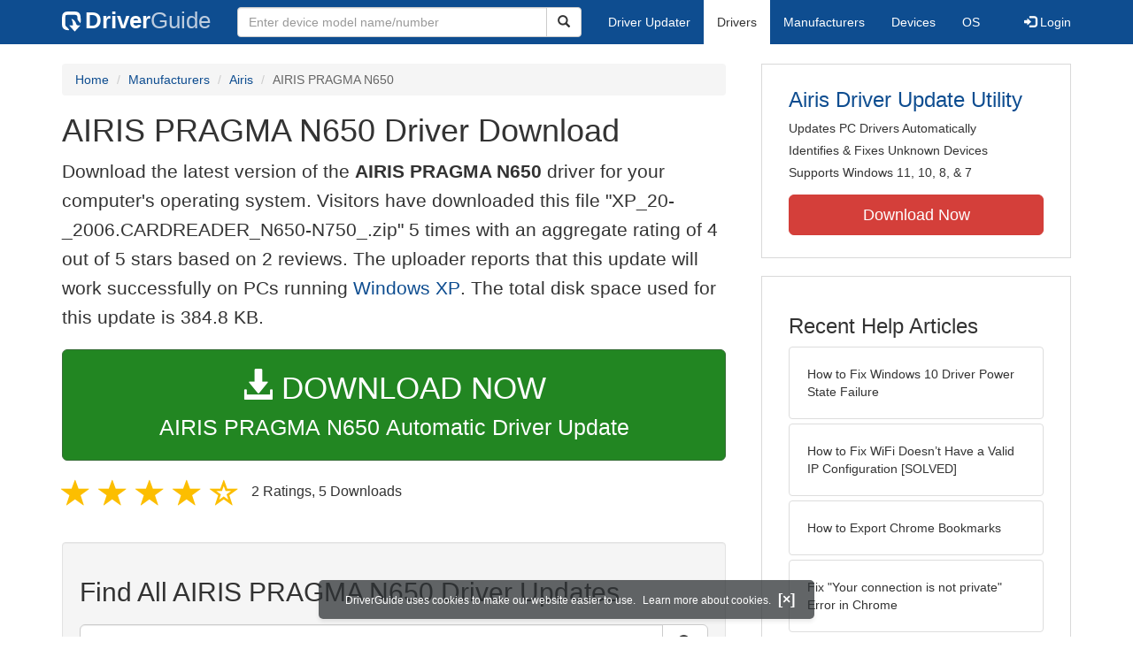

--- FILE ---
content_type: text/html
request_url: https://www.driverguide.com/driver/detail.php?driverid=1452640
body_size: 9809
content:
<!DOCTYPE html>
<html lang="en">
  <head>
    <meta http-equiv="X-UA-Compatible" content="IE=edge">
    <meta name="viewport" content="width=device-width, initial-scale=1">      
    <meta http-equiv="Content-Type" content="text/html; charset=iso-8859-1">
    <meta name="google-site-verification" content="biZuilyZT3JqoBP9vSAU4PNrFbClS8m7_u-pzZUwe7s" />
    <meta name="msvalidate.01" content="AEC488A5B8F8AAAE087528264C1EB012" />
    <meta name="description" content="AIRIS PRAGMA N650 Driver Download for Windows XP - XP_20-_2006.CARDREADER_N650-N750_.zip (1452640). ENE CB1211 CARDBUS CONTROLLER">
<meta name="keywords" content="AIRIS PRAGMA N650, ENE CB1211 CARDBUS CONTROLLER, ENE CB1225 CARDBUS CONTROLLER, ENE CB1410 CARDBUS CONTROLLER, ENE CB1420 CARDBUS CONTROLLER, ENE CB710 Cardbus Controller, ENE CB720 Cardbus Controller, ENE PCI Memory Card Reader Controller, ENE PCI Smart Card Reader Controller, ENE Port Driver">
    <title>AIRIS PRAGMA N650 Driver Download (1452640)</title>
    <link rel="dns-prefetch" href="//www.googletagmanager.com">
<link rel="preconnect" href="//www.googletagmanager.com" crossorigin >
<link rel="dns-prefetch" href="//www.googlesyndication.com">
<link rel="preconnect" href="//www.googlesyndication.com" crossorigin >
<link rel="stylesheet" href="https://www.driverguide.com/css/bootstrap/3.3.5/bootstrap.min.php"><script language="JavaScript" type="text/javascript"><!--
/**
 * Utility class to enable the efficient inline loading of images.
 *
 * Copyright 2012 iCentric Corporation, All Rights Reserved.
 **/
function icx_Images () {
    var self = this;

    /** Image groups, indexed by ID. **/
    var _groups = [];

    /**
     * Adds the given image to the list of images whose src attributes
     * may be reused.
     **/
    self.add = function (baseImage, imageId) {
        while (_groups.length <= imageId) _groups.push([false]);
        _groups[imageId][0] = baseImage.src;
        _updateDups(imageId);
    }

    /**
     * Adds the given image to the list of images which should have
     * their src attributes replaced with the value of src from the
     * image with the given ID.
     **/
    self.load = function (targetImage, imageId) {
        while (_groups.length <= imageId) _groups.push([false]);
        var group = _groups[imageId];
        if (targetImage.hasAttribute("data-icx-done")) return;
        group.push(targetImage);
        _updateDups(imageId);
    }

    //
    //  End of public methods
    //
    ///////////////////////////////////////////////////

    /////////////////////////////////
    //
    //  Begin private methods
    //
    
    /**
     * Updates the src attribute for images with the given ID which
     * haven't been updated yet.
     **/
    function _updateDups (imageId) {
        var group = _groups[imageId];
        if (group[0] === false) return;
        for (var i = 1; i < group.length; i++) {
            if (group[i].hasAttribute("data-icx-done")) continue;
            group[i].setAttribute("data-icx-done", "1");
            group[i].src = group[0]; // see note on hoisting and custom attribute in ContentReferences
        }
    }

}

if (typeof icx == "undefined") icx = {};
icx.images = new icx_Images();
function reportComment2 (commentId, YesNo) {
    var obj = "commentReportSection_" + commentId;
    if(document.getElementById){
        var element = document.getElementById(obj);
        element.innerHTML = '\x3cdiv class="ratingsFeedbackThanks"\x3eThanks for your feedback\x3c/div\x3e';
    }
    eval('document.form'+ commentId +'.reportImage_'+ commentId +'.src = \'https://members.driverguide.com/index.php?action=rprtcmnt\x26yesno='+ YesNo +'\x26id='+ commentId +'\'');
}
// --></script>
<link rel="search" type="application/opensearchdescription+xml" title="DriverGuide" href="https://members.driverguide.com/opensearch.php">
<link rel="canonical" href="https://www.driverguide.com/driver/detail.php?driverid=1452640" /><meta property="og:url" content="https://www.driverguide.com/driver/detail.php?driverid=1452640" /><style>
p a{font-weight:500}.ratingsOverallRating{float:left;width:227px;height:74px;background-image:url(../driver/images/reviews/ratingsBg.png);background-repeat:no-repeat;margin-top:5px;padding-left:6px;padding-top:6px}.thumbUp{background-image:url(../driver/images/reviews/thumbsUp.png);width:64px;height:62px;margin:0;float:left;text-align:center}.thumbDown{background-image:url(../driver/images/reviews/thumbsDown.png);width:64px;height:62px;margin:0;float:left;text-align:center}.thumbNA{background-image:url(../driver/images/reviews/thumbsNa.png);width:64px;height:62px;margin:0;float:left;text-align:center}.ratingsNumber{font-size:10px;line-height:14px}.ratingsBreakdown{float:left;padding-left:10px;width:150px}.ratingsStats{padding-top:10px;float:right;width:565px;font-family:Myriad,Arial,Helvetica,sans-serif;font-size:18px;color:#547282}.ratingsSpacer{height:30px}.headerBottomBorder{height:10px;border-bottom:1px solid #628799;margin-bottom:20px;margin-top:15px}.ratingsPercentage{font-size:24px}.ratingsUserRatingRight{padding-top:7px}.ratingsRateReview{height:20px;text-align:right;line-height:12px;padding-top:0;color:#222;vertical-align:middle}.ratingsFeedbackThanks{font-family:Myriad,Arial,Helvetica,sans-serif;font-size:12px;color:#060;text-align:right;font-weight:600}.ratingsUserRatingInnerLeft{float:left;background-image:url(../driver/images/reviews/quoteMarks.png);background-repeat:no-repeat;width:32px;height:32px}.ratingsUserRatingInnerRight{padding-top:20px;padding-left:6px;font-size:13px;color:#366;word-wrap:break-word;word-break:break-word;overflow-wrap:break-word}.ratingsStyle{font-size:12px;color:#222;padding:2px 0 2px 0}.ratingsTitle{font-size:14px;color:#369;font-weight:600}.ratingsTested{font-size:12px;color:#666;font-weight:600}.ratingsRateReview A:link{text-decoration:underline;color:#547282;font-size:11px}.ratingsRateReview A:visited{text-decoration:underline;color:#547282;font-size:11px}.ratingsRateReview A:active{text-decoration:none;font-size:11px}.ratingsRateReview A:hover{text-decoration:underline;color:#13138c;font-size:11px}.ratingsStatsHeader{font-size:16px;padding-top:4px}.ratingsSeeAllHeader{font-size:14px}.textbottom{vertical-align:text-bottom}
</style>
    
    <link rel="preload" href="/fonts/glyphicons-halflings-regular.woff2" as="font" type="font/woff2" crossorigin>
    <!-- Google tag (gtag.js) -->
<script async src="https://www.googletagmanager.com/gtag/js?id=G-KJM1G1PPGP"></script>
<script>
  window.dataLayer = window.dataLayer || [];
  function gtag(){dataLayer.push(arguments);}
  gtag('js', new Date());

  gtag('config', 'G-KJM1G1PPGP'  ,  {'content_group': 'detail'});
</script>


    
    <style type='text/css'>
.cookies-warning{position:fixed;bottom:10px;left:50%;-webkit-transform:translateX(-50%);transform:translateX(-50%);z-index:1000;background:rgba(46,50,52,.75);box-shadow:0 3px 4px 0 rgba(46,50,52,.1);border-radius:5px;color:#fff;font-size:12px;padding:10px 13px 10px 20px;display:inline-block;width:100%;max-width:560px;font-family:'Open Sans',Arial,sans-serif}.cookies-warning{text-align:center}.cookies-warning p{margin:0 0 10px}.cookies-warning a{color:#fff;opacity:1;padding-left:5px;text-decoration:none;display:inline-block}.cookies-warning .close{color:#fff;display:inline-block;padding-left:5px;font-size:1.3em;font-weight:600;top:2px;transition:.18s cubic-bezier(.55,0,.1,1);text-decoration:none;text-shadow:none;opacity:1;cursor:pointer}
</style>
    
  </head>
  <body onload="(function(){var visited=localStorage.getItem('visited');if(!visited){document.getElementById('cookieswarning').style.visibility = 'visible';localStorage.setItem('visited',!0);}})();">
    <nav class="navbar navbar-default" role="navigation">
  <div class="container">
    <div class="navbar-header">
      <button type="button" class="navbar-toggle" data-toggle="collapse" data-target="#DGnavbar" aria-label="Expand Menu">
        <span class="icon-bar"></span>
        <span class="icon-bar"></span>
        <span class="icon-bar"></span>
      </button>
      <a class="navbar-brand" href="https://www.driverguide.com/" title="Download and Update Drivers | DriverGuide"><div class="dg-icon"></div><strong>Driver</strong><span class="nav-logo-alt">Guide</span></a>
      <button type="button" class="navbar-toggle nav-icon-search" data-toggle="collapse" data-target="#DGnavbarSearch" aria-label="Show Search Box">
        <i class="glyphicon glyphicon-search"></i>
      </button>
    </div>

    <div class="collapse navbar-collapse navbar-left" id="DGnavbarSearch">
      <form class="navbar-form" role="search" action="https://members.driverguide.com/driver_search.php" method="GET" onsubmit="if (this.q.value != this.q.defaultValue && this.q.value != '') return true; alert('Please enter a model name/number'); return false;" >
          <input type="hidden" name="ref" value="h2">
          <div class="input-group">
              <input type="text" class="form-control" placeholder="Enter device model name/number" name="q" id="hq" onfocus="this.placeholder = ''">
              <div class="input-group-btn">
                  <button class="btn btn-default srch-btn-hdr" type="submit" aria-label="Search"><i class="glyphicon glyphicon-search"></i></button>
              </div>
          </div>
      </form>
    </div>

    <div class="collapse navbar-collapse" id="DGnavbar">
      <ul class="nav navbar-nav">
        <li ><a href="https://www.driverguide.com/update-drivers/">Driver Updater</a></li>
        <li class="active"><a href="https://www.driverguide.com/driver/index.html">Drivers</a></li>
        <li ><a href="https://www.driverguide.com/browse_manufacturers.php">Manufacturers</a></li>
        <li ><a href="https://www.driverguide.com/browse/index.html">Devices</a></li>
        <li ><a href="https://www.driverguide.com/os/index.html">OS</a></li>
      </ul>
      <ul class="nav navbar-nav navbar-right">
        <li>          <a href="https://members.driverguide.com/ums/index.php?action=l"><span class="glyphicon glyphicon-log-in"></span> Login</a></li>
      </ul>

    </div>
  </div>
</nav>

    <div class="container">
<!-- Schema.org BEGIN -->
<div itemscope itemtype="https://schema.org/SoftwareApplication">
<div class="row">
    <div class="col-md-8">
                <div class="row-top-buffer_10"></div>
        <ol class="breadcrumb">
          <li><a href="/" title="DriverGuide Home">Home</a></li>
          <li><a href="/browse_manufacturers.php" title="Driver Downloads by Manufacturer">Manufacturers</a></li>
<li><a href="https://members.driverguide.com/index.php?action=getinfo&companyid=3195" title="Airis Drivers">Airis</a></li>
          
          <li class="active">AIRIS PRAGMA N650</li>
        </ol>
        <meta itemprop="softwareVersion" content="AIRIS PRAGMA N650 Driver Download"/>
        <meta itemprop="description" content="AIRIS PRAGMA N650 Driver Download"/>
        <meta itemprop="url" content="https://www.driverguide.com/driver/detail.php?driverid=1452640"/>
        <span itemprop="offers" itemscope itemtype="https://schema.org/Offer"><meta itemprop="price" content="0"/><meta itemprop="priceCurrency" content="USD"/></span>
        <meta itemprop="applicationCategory" content="Driver" />
        <meta itemprop="applicationSubCategory" content="" />

        <h1 itemprop="name">AIRIS PRAGMA N650 Driver Download</h1>
<p class="lead">Download the latest version of the <strong>AIRIS PRAGMA N650</strong> driver for your computer&apos;s operating system. Visitors have downloaded this file &quot;XP_20-_2006.CARDREADER_N650-N750_.zip&quot; 5 times with an aggregate rating of 4 out of 5 stars based on 2 reviews. The uploader reports that this update will work successfully on PCs running <a href="https://members.driverguide.com/driver_search.php?os=6&ref=www_dlp&rm=1" title="Windows XP Driver Updates">Windows XP</a>. The total disk space used for this update is 384.8&nbsp;KB.</p><div class="row-top-buffer_20">
    <form method="POST"  action="https://www.driverguide.com/update-drivers/" target="_top">
        <input type="hidden" name="ref" value="dtA">
        <input type="hidden" name="p" value="odu">
        <input type="hidden" name="cid" value="3195">
        <input type="hidden" name="kw" value="AIRIS PRAGMA N650">
        <button type="submit" class="btn btn-success btn-lg btn-block download-button-lg2"><div class="dlb"><i class="glyphicon glyphicon-download-alt"></i>&nbsp;DOWNLOAD NOW</div>AIRIS PRAGMA N650 Automatic Driver Update</button>
    </form>
</div>        <div class="detail-head row-top-buffer_20">
            <div class="row" style="margin: 0px;">
    <div class="col-md-12 pull-left" style="padding-left:0px;">
        <span class="ratingsStatsHeader">
            <span class="star-rating" itemprop="aggregateRating" itemscope itemtype="http://schema.org/AggregateRating"><i class="glyphicon glyphicon-star rated"></i><i class="glyphicon glyphicon-star rated"></i><i class="glyphicon glyphicon-star rated"></i><i class="glyphicon glyphicon-star rated"></i><i class="glyphicon glyphicon-star-empty rated"></i><meta itemprop="ratingValue" content="4" />
<meta itemprop="bestRating" content="5" />
<meta itemprop="worstRating" content="1" />
<meta itemprop="reviewCount" content="2" />
</span>
            2 Ratings, <span class="ratingsSeeAllHeader"></span> 
            5 Downloads
        </span>
    </div>
</div>
        </div><div class="row-top-buffer well" style="padding-bottom:80px;">
    <label for="q"><h2>Find All AIRIS PRAGMA N650 Driver Updates</h2></label>
     <form action="https://members.driverguide.com/driver_search.php" method="POST" target="_top"  onsubmit="if (this.q.value != '') return true; alert('Please enter a model name/number'); return false;" >
         <input name="company" value="3195" type="hidden">
         <input name="device" value="25" type="hidden">
         <input type="hidden" name="ref" value="detail">

         <div class="input-group input-group-lg">
            <input type="text" class="form-control" style="margin-top:10px;" value="AIRIS PRAGMA N650" name="q" id="q">
            <div class="input-group-btn">
                <button class="btn btn-default row-top-buffer_10" type="submit" aria-label="Search"><i class="glyphicon glyphicon-search"></i></button>
            </div>
        </div>
    </form>
</div>        

<h2>Supported Models</h2><div id="expandable_container_visible_17691497478658">
<p>AIRIS PRAGMA N650</p><p>ENE CB1211 CARDBUS CONTROLLER</p><p>ENE CB1225 CARDBUS CONTROLLER</p><p>ENE CB1410 CARDBUS CONTROLLER</p><p>ENE CB1420 CARDBUS CONTROLLER</p><p>ENE CB710 Cardbus Controller</p><p>ENE CB720 Cardbus Controller</p><p>ENE PCI Memory Card Reader Controller</p>
</div>
<div id="expandable_container_show_more_link_17691497478658" align="left">
<a href="#" class="moreLink" onClick="document.getElementById('expandable_container_hidden_17691497478658').style.display = 'inline'; document.getElementById('expandable_container_show_more_link_17691497478658').style.display='none';return false;">See More</a>
</div>
<div id="expandable_container_hidden_17691497478658" style="display:none;">
<p>ENE PCI Smart Card Reader Controller</p><p>ENE Port Driver</p>
<div align="left">
<a href="#" class="moreLink" onClick="document.getElementById('expandable_container_hidden_17691497478658').style.display = 'none'; document.getElementById('expandable_container_show_more_link_17691497478658').style.display='inline';return false;">See Less</a>
</div>
</div><h2>Manufacturers</h2><p><a href="https://members.driverguide.com/index.php?action=getinfo&companyid=3195" title="Airis Drivers Download">Airis</a></p><p><a href="https://members.driverguide.com/index.php?action=getinfo&companyid=2152" title="ENE Technology Drivers Download">ENE Technology</a></p><h2>Supported Operating Systems</h2><p><span itemprop="operatingSystem">Windows XP</span></p><h2>File Name</h2><p class="hidden-sm hidden-xs"><a href="javascript:void(validateNoCaptchaFilename())" title="Airis AIRIS PRAGMA N650 Driver Download" alt="Airis AIRIS PRAGMA N650 Driver Download">XP_20-_2006.CARDREADER_N650-N750_.zip</a> (384.8&nbsp;KB)</p><script type="text/javascript">
function validateNoCaptchaFilename()
{

               var redirUrl="https://www.driverguide.com/driver/detail.php?driverid=1452640";
               redirUrl=redirUrl+"&auth=At82snaUidNtrCvtF7wFYmllar0f3%2BrewfY6ssl80AQrDOfn9l6kJwrT3fTyXz3z1c12%2B2rmNgVL%2BjArCLJAfMC1UM0v0pvxGTA0RBW4p7GhanXbSdkwx37YpM7C15ex";
               redirUrl=redirUrl+"&frmist=1";

    window.location = redirUrl;
}
// -->
</script>
<h2>Versions</h2><p><div id="expandable_container_visible_17691497474163">
1.03.00 (2002-12-20) <em><mark>via .inf</mark></em><br>1.01.00 (2002-12-23) <em><mark>via .inf</mark></em><br>5.1.2600.1010 (2002-08-14) <em><mark>via .inf</mark></em><br>1.01 (2002-08-14) <em><mark>via .inf</mark></em><br>
</div>
<div id="expandable_container_show_more_link_17691497474163" align="left">
<a href="#" class="moreLink" onClick="document.getElementById('expandable_container_hidden_17691497474163').style.display = 'inline'; document.getElementById('expandable_container_show_more_link_17691497474163').style.display='none';return false;">See More</a>
</div>
<div id="expandable_container_hidden_17691497474163" style="display:none;">
1.03.00 (2002-12-23) <em><mark>via .inf</mark></em><br>
<div align="left">
<a href="#" class="moreLink" onClick="document.getElementById('expandable_container_hidden_17691497474163').style.display = 'none'; document.getElementById('expandable_container_show_more_link_17691497474163').style.display='inline';return false;">See Less</a>
</div>
</div></p><h2>Additional Notes</h2><div style="overflow-wrap: break-word;"><p>CARDREADER Driver File</p></div><h2>Uploaded By</h2><p>Karthikkumar (DG Staff Member) on 6-May-2009 </p><div class="row">
    <div class="col-md-12">
        <h2>Device Hardware IDs</h2>
            <div id="expandable_container_visible_17691497476031">
<p><a href="https://members.driverguide.com/driver/device.php?hwid=EMCR%5CDISK" title="EMCR\DISK Drivers">EMCR\DISK</a></p><p><a href="https://members.driverguide.com/driver/device.php?hwid=PCI%5CVEN_1524%26DEV_0510" title="PCI\VEN_1524&DEV_0510 Drivers">PCI\VEN_1524&DEV_0510</a></p><p><a href="https://members.driverguide.com/driver/device.php?hwid=PCI%5CVEN_1524%26DEV_0510%26SUBSYS_17241043%26REV_00" title="PCI\VEN_1524&DEV_0510&SUBSYS_17241043&REV_00 Drivers">PCI\VEN_1524&DEV_0510&SUBSYS_17241043&REV_00</a></p><p><a href="https://members.driverguide.com/driver/device.php?hwid=PCI%5CVEN_1524%26DEV_0510%26SUBSYS_80801071%26REV_00" title="PCI\VEN_1524&DEV_0510&SUBSYS_80801071&REV_00 Drivers">PCI\VEN_1524&DEV_0510&SUBSYS_80801071&REV_00</a></p><p><a href="https://members.driverguide.com/driver/device.php?hwid=PCI%5CVEN_1524%26DEV_0510%26SUBSYS_81881071%26REV_00" title="PCI\VEN_1524&DEV_0510&SUBSYS_81881071&REV_00 Drivers">PCI\VEN_1524&DEV_0510&SUBSYS_81881071&REV_00</a></p><p><a href="https://members.driverguide.com/driver/device.php?hwid=PCI%5CVEN_1524%26DEV_0510%26SUBSYS_85901071%26REV_00" title="PCI\VEN_1524&DEV_0510&SUBSYS_85901071&REV_00 Drivers">PCI\VEN_1524&DEV_0510&SUBSYS_85901071&REV_00</a></p><p><a href="https://members.driverguide.com/driver/device.php?hwid=PCI%5CVEN_1524%26DEV_0610" title="PCI\VEN_1524&DEV_0610 Drivers">PCI\VEN_1524&DEV_0610</a></p><p><a href="https://members.driverguide.com/driver/device.php?hwid=PCI%5CVEN_1524%26DEV_0610%26SUBSYS_06101524%26REV_01" title="PCI\VEN_1524&DEV_0610&SUBSYS_06101524&REV_01 Drivers">PCI\VEN_1524&DEV_0610&SUBSYS_06101524&REV_01</a></p><p><a href="https://members.driverguide.com/driver/device.php?hwid=PCI%5CVEN_1524%26DEV_1211" title="PCI\VEN_1524&DEV_1211 Drivers">PCI\VEN_1524&DEV_1211</a></p><p><a href="https://members.driverguide.com/driver/device.php?hwid=PCI%5CVEN_1524%26DEV_1225" title="PCI\VEN_1524&DEV_1225 Drivers">PCI\VEN_1524&DEV_1225</a></p><p><a href="https://members.driverguide.com/driver/device.php?hwid=PCI%5CVEN_1524%26DEV_1410" title="PCI\VEN_1524&DEV_1410 Drivers">PCI\VEN_1524&DEV_1410</a></p><p><a href="https://members.driverguide.com/driver/device.php?hwid=PCI%5CVEN_1524%26DEV_1410%26SUBSYS_001214C0%26REV_00" title="PCI\VEN_1524&DEV_1410&SUBSYS_001214C0&REV_00 Drivers">PCI\VEN_1524&DEV_1410&SUBSYS_001214C0&REV_00</a></p><p><a href="https://members.driverguide.com/driver/device.php?hwid=PCI%5CVEN_1524%26DEV_1410%26SUBSYS_001214C0%26REV_01" title="PCI\VEN_1524&DEV_1410&SUBSYS_001214C0&REV_01 Drivers">PCI\VEN_1524&DEV_1410&SUBSYS_001214C0&REV_01</a></p><p><a href="https://members.driverguide.com/driver/device.php?hwid=PCI%5CVEN_1524%26DEV_1410%26SUBSYS_001214C0%26REV_01%5C4%2616793A72%260%2620F0" title="PCI\VEN_1524&DEV_1410&SUBSYS_001214C0&REV_01\4&16793A72&0&20F0 Drivers">PCI\VEN_1524&DEV_1410&SUBSYS_001214C0&REV_01\4&16793A72&0&20F0</a></p>
</div>
<div id="expandable_container_show_more_link_17691497476031" align="left">
<a href="#" class="moreLink" onClick="document.getElementById('expandable_container_hidden_17691497476031').style.display = 'inline'; document.getElementById('expandable_container_show_more_link_17691497476031').style.display='none';return false;">See More</a>
</div>
<div id="expandable_container_hidden_17691497476031" style="display:none;">
<p><a href="https://members.driverguide.com/driver/device.php?hwid=PCI%5CVEN_1524%26DEV_1410%26SUBSYS_003C1025%26REV_01" title="PCI\VEN_1524&DEV_1410&SUBSYS_003C1025&REV_01 Drivers">PCI\VEN_1524&DEV_1410&SUBSYS_003C1025&REV_01</a></p><p><a href="https://members.driverguide.com/driver/device.php?hwid=PCI%5CVEN_1524%26DEV_1411" title="PCI\VEN_1524&DEV_1411 Drivers">PCI\VEN_1524&DEV_1411</a></p><p><a href="https://members.driverguide.com/driver/device.php?hwid=PCI%5CVEN_1524%26DEV_1411%26SUBSYS_001214C0%26REV_00" title="PCI\VEN_1524&DEV_1411&SUBSYS_001214C0&REV_00 Drivers">PCI\VEN_1524&DEV_1411&SUBSYS_001214C0&REV_00</a></p><p><a href="https://members.driverguide.com/driver/device.php?hwid=PCI%5CVEN_1524%26DEV_1411%26SUBSYS_006A103C%26REV_02" title="PCI\VEN_1524&DEV_1411&SUBSYS_006A103C&REV_02 Drivers">PCI\VEN_1524&DEV_1411&SUBSYS_006A103C&REV_02</a></p><p><a href="https://members.driverguide.com/driver/device.php?hwid=PCI%5CVEN_1524%26DEV_1411%26SUBSYS_03501558%26REV_01" title="PCI\VEN_1524&DEV_1411&SUBSYS_03501558&REV_01 Drivers">PCI\VEN_1524&DEV_1411&SUBSYS_03501558&REV_01</a></p><p><a href="https://members.driverguide.com/driver/device.php?hwid=PCI%5CVEN_1524%26DEV_1411%26SUBSYS_0705152D%26REV_01" title="PCI\VEN_1524&DEV_1411&SUBSYS_0705152D&REV_01 Drivers">PCI\VEN_1524&DEV_1411&SUBSYS_0705152D&REV_01</a></p><p><a href="https://members.driverguide.com/driver/device.php?hwid=PCI%5CVEN_1524%26DEV_1420" title="PCI\VEN_1524&DEV_1420 Drivers">PCI\VEN_1524&DEV_1420</a></p><p><a href="https://members.driverguide.com/driver/device.php?hwid=PCI%5CVEN_1524%26DEV_1420%26SUBSYS_001214C0%26REV_01" title="PCI\VEN_1524&DEV_1420&SUBSYS_001214C0&REV_01 Drivers">PCI\VEN_1524&DEV_1420&SUBSYS_001214C0&REV_01</a></p><p><a href="https://members.driverguide.com/driver/device.php?hwid=PCI%5CVEN_1524%26DEV_1420%26SUBSYS_001214C0%26REV_02" title="PCI\VEN_1524&DEV_1420&SUBSYS_001214C0&REV_02 Drivers">PCI\VEN_1524&DEV_1420&SUBSYS_001214C0&REV_02</a></p><p><a href="https://members.driverguide.com/driver/device.php?hwid=PCI%5CVEN_1524%26DEV_1420%26SUBSYS_00361025%26REV_02%5C4%26356489C6%260%2620A4" title="PCI\VEN_1524&DEV_1420&SUBSYS_00361025&REV_02\4&356489C6&0&20A4 Drivers">PCI\VEN_1524&DEV_1420&SUBSYS_00361025&REV_02\4&356489C6&0&20A4</a></p><p><a href="https://members.driverguide.com/driver/device.php?hwid=PCI%5CVEN_1524%26DEV_1420%26SUBSYS_00361025%26REV_02%5C4%26356489C6%260%2621A4" title="PCI\VEN_1524&DEV_1420&SUBSYS_00361025&REV_02\4&356489C6&0&21A4 Drivers">PCI\VEN_1524&DEV_1420&SUBSYS_00361025&REV_02\4&356489C6&0&21A4</a></p><p><a href="https://members.driverguide.com/driver/device.php?hwid=PCI%5CVEN_1524%26DEV_1421" title="PCI\VEN_1524&DEV_1421 Drivers">PCI\VEN_1524&DEV_1421</a></p><p><a href="https://members.driverguide.com/driver/device.php?hwid=PCI%5CVEN_1524%26DEV_1421%26SUBSYS_00031170%26REV_01" title="PCI\VEN_1524&DEV_1421&SUBSYS_00031170&REV_01 Drivers">PCI\VEN_1524&DEV_1421&SUBSYS_00031170&REV_01</a></p><p><a href="https://members.driverguide.com/driver/device.php?hwid=PCI%5CVEN_1524%26DEV_1421%26SUBSYS_17341043%26REV_01" title="PCI\VEN_1524&DEV_1421&SUBSYS_17341043&REV_01 Drivers">PCI\VEN_1524&DEV_1421&SUBSYS_17341043&REV_01</a></p><p><a href="https://members.driverguide.com/driver/device.php?hwid=PCI%5CVEN_1524%26DEV_1421%26SUBSYS_500C17FF%26REV_01" title="PCI\VEN_1524&DEV_1421&SUBSYS_500C17FF&REV_01 Drivers">PCI\VEN_1524&DEV_1421&SUBSYS_500C17FF&REV_01</a></p><p><a href="https://members.driverguide.com/driver/device.php?hwid=PCI%5CVEN_1524%26DEV_1421%26SUBSYS_501017FF%26REV_01" title="PCI\VEN_1524&DEV_1421&SUBSYS_501017FF&REV_01 Drivers">PCI\VEN_1524&DEV_1421&SUBSYS_501017FF&REV_01</a></p>
<div align="left">
<a href="#" class="moreLink" onClick="document.getElementById('expandable_container_hidden_17691497476031').style.display = 'none'; document.getElementById('expandable_container_show_more_link_17691497476031').style.display='inline';return false;">See Less</a>
</div>
</div>
            <h2>Compatible IDs</h2>
<p><a href="https://members.driverguide.com/driver/device.php?hwid=PCI%5CCC_0501" title="PCI\CC_0501 Drivers">PCI\CC_0501</a></p><p><a href="https://members.driverguide.com/driver/device.php?hwid=PCI%5CCC_050100" title="PCI\CC_050100 Drivers">PCI\CC_050100</a></p><p><a href="https://members.driverguide.com/driver/device.php?hwid=PCI%5CCC_0607" title="PCI\CC_0607 Drivers">PCI\CC_0607</a></p><p><a href="https://members.driverguide.com/driver/device.php?hwid=PCI%5CCC_060700" title="PCI\CC_060700 Drivers">PCI\CC_060700</a></p><p><a href="https://members.driverguide.com/driver/device.php?hwid=PCI%5CCC_0705" title="PCI\CC_0705 Drivers">PCI\CC_0705</a></p><p><a href="https://members.driverguide.com/driver/device.php?hwid=PCI%5CCC_070500" title="PCI\CC_070500 Drivers">PCI\CC_070500</a></p><p><a href="https://members.driverguide.com/driver/device.php?hwid=PCI%5CVEN_1524" title="PCI\VEN_1524 Drivers">PCI\VEN_1524</a></p><p><a href="https://members.driverguide.com/driver/device.php?hwid=PCI%5CVEN_1524%26CC_0501" title="PCI\VEN_1524&CC_0501 Drivers">PCI\VEN_1524&CC_0501</a></p><p><a href="https://members.driverguide.com/driver/device.php?hwid=PCI%5CVEN_1524%26CC_050100" title="PCI\VEN_1524&CC_050100 Drivers">PCI\VEN_1524&CC_050100</a></p><p><a href="https://members.driverguide.com/driver/device.php?hwid=PCI%5CVEN_1524%26CC_0607" title="PCI\VEN_1524&CC_0607 Drivers">PCI\VEN_1524&CC_0607</a></p><p><a href="https://members.driverguide.com/driver/device.php?hwid=PCI%5CVEN_1524%26CC_060700" title="PCI\VEN_1524&CC_060700 Drivers">PCI\VEN_1524&CC_060700</a></p><p><a href="https://members.driverguide.com/driver/device.php?hwid=PCI%5CVEN_1524%26CC_0705" title="PCI\VEN_1524&CC_0705 Drivers">PCI\VEN_1524&CC_0705</a></p><p><a href="https://members.driverguide.com/driver/device.php?hwid=PCI%5CVEN_1524%26CC_070500" title="PCI\VEN_1524&CC_070500 Drivers">PCI\VEN_1524&CC_070500</a></p>
    </div>
</div><div class="row-top-buffer"></div>
    </div>
    <div class="col-md-4 hidden-xs hidden-sm sidebar">
            <div class="download row-top-buffer_10">
        <form action="https://www.driverguide.com/update-drivers/" method="POST" class="likelink" target="_top">
            <input type="hidden" name="ref" value="dtsb">
            <input type="hidden" name="cid" value="3195">
            <input type="hidden" name="devid" value="25">
            <input type="hidden" name="kw" value="AIRIS PRAGMA N650">
            <input type="hidden" name="p" value="odu">
            <button>Airis Driver Update Utility</button>
        </form>

        <ul>
            <li>Updates PC Drivers Automatically</li>
            <li>Identifies &amp; Fixes Unknown Devices</li>
            <li>Supports Windows 11, 10, 8, &amp; 7</li>
        </ul>

        <form action="https://www.driverguide.com/update-drivers/" method="POST" target="_top">
            <input type="hidden" name="ref" value="dtsb">
            <input type="hidden" name="cid" value="3195">
            <input type="hidden" name="devid" value="25">
            <input type="hidden" name="kw" value="AIRIS PRAGMA N650">
            <input type="hidden" name="p" value="odu">
            <button type="submit" class="btn btn-danger btn-lg btn-block item-label">Download Now</button>
        </form>

    </div>
        <div class="download row-top-buffer_20">
    <h3>Recent Help Articles</h3>
    <ul class="list-group">
                <li><a href="https://www.driverguide.com/help/how-to-fix-driver-power-state-failure.html" class="list-group-item" title="How to Fix Windows 10 Driver Power State Failure">How to Fix Windows 10 Driver Power State Failure</a></li>        <li><a href="https://www.driverguide.com/help/fix-wifi-doesnt-have-a-valid-ip-configuration-on-windows-10-solved.html" class="list-group-item" title="How to Fix WiFi Doesn&#8217;t Have a Valid IP Configuration [SOLVED]">How to Fix WiFi Doesn&#8217;t Have a Valid IP Configuration [SOLVED]</a></li>        <li><a href="https://www.driverguide.com/help/how-to-export-chrome-bookmarks.html" class="list-group-item" title="How to Export Chrome Bookmarks">How to Export Chrome Bookmarks</a></li>        <li><a href="https://www.driverguide.com/help/how-to-fix-your-connection-is-not-private.html" class="list-group-item" title="Fix &quot;Your connection is not private&quot; Error in Chrome">Fix &quot;Your connection is not private&quot; Error in Chrome</a></li>        <li><a href="https://www.driverguide.com/help/how-to-start-in-safe-mode-windows-10.html" class="list-group-item" title="How to Start in Safe Mode in Windows 10">How to Start in Safe Mode in Windows 10</a></li>        <li><a href="https://www.driverguide.com/help/how-to-connect-bluetooth-headphones-to-ps4.html" class="list-group-item" title="How to Connect Bluetooth Headphones to PS4">How to Connect Bluetooth Headphones to PS4</a></li>
    </ul>
    <a class="pull-right" href="https://www.driverguide.com/help/index.html">more help acticles...</a>
</div>
        <div class="download row-top-buffer_20">
    <h3>More Popular Downloads</h3>
    <ul class="list-group">
                <li><a href="https://www.driverguide.com/utility/download/ccleaner.html" class="list-group-item" title="CCleaner Free Download">CCleaner</a></li>        <li><a href="https://www.driverguide.com/utility/download/driver-booster-pro.html" class="list-group-item" title="Driver Booster Pro Free Download">Driver Booster Pro</a></li>        <li><a href="https://www.driverguide.com/utility/download/driver-easy.html" class="list-group-item" title="Driver Easy Free Download">Driver Easy</a></li>        <li><a href="https://www.driverguide.com/utility/download/iobit-uninstaller.html" class="list-group-item" title="IObit Uninstaller Free Download">IObit Uninstaller</a></li>        <li><a href="https://www.driverguide.com/utility/download/outbyte-driver-updater.html" class="list-group-item" title="Outbyte Driver Updater Free Download">Outbyte Driver Updater</a></li>
    </ul>
</div>
    </div>
</div>
<div class="row">
    <div class="col-md-12">
        <h2>Related Driver Updates</h2>
<div class="table-responsive driver-table">
    <table class="table table-hover">
      <tbody><tr>
<td style="vertical-align:middle;"><a href="https://outebytech.com/kShyTcJ2?sub_id_3=itmC&amp;keyword=Automatic-Driver-Updater" rel="nofollow" title="AIRIS PRAGMA N650 Driver Update Utility Download">AIRIS PRAGMA N650 Driver Update Utility</a></td>
<td style="vertical-align:middle;"><a href="https://outebytech.com/kShyTcJ2?sub_id_3=itmC&amp;keyword=Automatic-Driver-Updater" rel="nofollow" title="AIRIS PRAGMA N650 Driver Update Utility Download"><div class="star-rating" ><i class="glyphicon glyphicon-star rated"></i><i class="glyphicon glyphicon-star rated"></i><i class="glyphicon glyphicon-star rated"></i><i class="glyphicon glyphicon-star rated"></i><i class="glyphicon glyphicon-star rated"></i></div></a></td>
<td style="width:229px;"><a class="btn free-install-button-small btn-success" href="https://outebytech.com/kShyTcJ2?sub_id_3=itmC&keyword=Automatic-Driver-Updater" rel="nofollow" role="button" title="Install AIRIS PRAGMA N650 Driver Update Utility Automatically" >Install the driver automatically</a></td><td style="width:102px;"></td></tr>
<tr>
<td style="vertical-align:middle;"><a href="/driver/detail.php?driverid=1452680" title="AIRIS PRAGMA N650 Driver Download">AIRIS PRAGMA N650 Driver</a></td>
<td style="vertical-align:middle;"><a href="/driver/detail.php?driverid=1452680" title="AIRIS PRAGMA N650 Driver Download"><div class="star-rating" ><i class="glyphicon glyphicon-star rated"></i><i class="glyphicon glyphicon-star rated"></i><i class="glyphicon glyphicon-star rated"></i><i class="glyphicon glyphicon-star rated"></i><i class="glyphicon glyphicon-star-empty rated"></i></div></a></td>
<td style="width:229px;"><a class="btn free-install-button-small btn-success" href="https://outebytech.com/kShyTcJ2?sub_id_3=itmC&keyword=Automatic-Driver-Updater" rel="nofollow" role="button" title="Install AIRIS PRAGMA N650 Automatically" >Install the driver automatically</a></td><td style="width:102px;"><a class="btn free-info-button-small btn-default" title="AIRIS PRAGMA N650 Driver" href="/driver/detail.php?driverid=1452680" >Download driver</a></td></tr>
<tr>
<td style="vertical-align:middle;"><a href="/driver/detail.php?driverid=1452682" title="AIRIS PRAGMA N650 Driver Download">AIRIS PRAGMA N650 Driver</a></td>
<td style="vertical-align:middle;"><a href="/driver/detail.php?driverid=1452682" title="AIRIS PRAGMA N650 Driver Download"><div class="star-rating" ><i class="glyphicon glyphicon-star rated"></i><i class="glyphicon glyphicon-star rated"></i><i class="glyphicon glyphicon-star rated"></i><i class="glyphicon glyphicon-star rated"></i><i class="glyphicon glyphicon-star-empty rated"></i></div></a></td>
<td style="width:229px;"><a class="btn free-install-button-small btn-success" href="https://outebytech.com/kShyTcJ2?sub_id_3=itmC&keyword=Automatic-Driver-Updater" rel="nofollow" role="button" title="Install AIRIS PRAGMA N650 Automatically" >Install the driver automatically</a></td><td style="width:102px;"><a class="btn free-info-button-small btn-default" title="AIRIS PRAGMA N650 Driver" href="/driver/detail.php?driverid=1452682" >Download driver</a></td></tr>
<tr>
<td style="vertical-align:middle;"><a href="/driver/detail.php?driverid=1452718" title="AIRIS PRAGMA N650 Driver Download">AIRIS PRAGMA N650 Driver</a></td>
<td style="vertical-align:middle;"><a href="/driver/detail.php?driverid=1452718" title="AIRIS PRAGMA N650 Driver Download"><div class="star-rating" ><i class="glyphicon glyphicon-star rated"></i><i class="glyphicon glyphicon-star rated"></i><i class="glyphicon glyphicon-star rated"></i><i class="glyphicon glyphicon-star rated"></i><i class="glyphicon glyphicon-star-empty rated"></i></div></a></td>
<td style="width:229px;"><a class="btn free-install-button-small btn-success" href="https://outebytech.com/kShyTcJ2?sub_id_3=itmC&keyword=Automatic-Driver-Updater" rel="nofollow" role="button" title="Install AIRIS PRAGMA N650 Automatically" >Install the driver automatically</a></td><td style="width:102px;"><a class="btn free-info-button-small btn-default" title="AIRIS PRAGMA N650 Driver" href="/driver/detail.php?driverid=1452718" >Download driver</a></td></tr>
<tr>
<td style="vertical-align:middle;"><a href="/driver/detail.php?driverid=1452779" title="AIRIS PRAGMA N650 Driver Download">AIRIS PRAGMA N650 Driver</a></td>
<td style="vertical-align:middle;"><a href="/driver/detail.php?driverid=1452779" title="AIRIS PRAGMA N650 Driver Download"><div class="star-rating" ><i class="glyphicon glyphicon-star rated"></i><i class="glyphicon glyphicon-star rated"></i><i class="glyphicon glyphicon-star rated"></i><i class="glyphicon glyphicon-star rated"></i><i class="glyphicon glyphicon-star-empty rated"></i></div></a></td>
<td style="width:229px;"><a class="btn free-install-button-small btn-success" href="https://outebytech.com/kShyTcJ2?sub_id_3=itmC&keyword=Automatic-Driver-Updater" rel="nofollow" role="button" title="Install AIRIS PRAGMA N650 Automatically" >Install the driver automatically</a></td><td style="width:102px;"><a class="btn free-info-button-small btn-default" title="AIRIS PRAGMA N650 Driver" href="/driver/detail.php?driverid=1452779" >Download driver</a></td></tr>
<tr>
<td style="vertical-align:middle;"><a href="/driver/detail.php?driverid=1452793" title="AIRIS PRAGMA N650 Driver Download">AIRIS PRAGMA N650 Driver</a></td>
<td style="vertical-align:middle;"><a href="/driver/detail.php?driverid=1452793" title="AIRIS PRAGMA N650 Driver Download"><div class="star-rating" ><i class="glyphicon glyphicon-star rated"></i><i class="glyphicon glyphicon-star rated"></i><i class="glyphicon glyphicon-star rated"></i><i class="glyphicon glyphicon-star rated"></i><i class="glyphicon glyphicon-star-empty rated"></i></div></a></td>
<td style="width:229px;"><a class="btn free-install-button-small btn-success" href="https://outebytech.com/kShyTcJ2?sub_id_3=itmC&keyword=Automatic-Driver-Updater" rel="nofollow" role="button" title="Install AIRIS PRAGMA N650 Automatically" >Install the driver automatically</a></td><td style="width:102px;"><a class="btn free-info-button-small btn-default" title="AIRIS PRAGMA N650 Driver" href="/driver/detail.php?driverid=1452793" >Download driver</a></td></tr>
</tbody></table></div>

    </div>
</div>
<div class="row row-top-buffer_20">
    <div class="col-md-12">
      <h2>How to Update AIRIS PRAGMA N650 Device Drivers</h2>
      <h3>Step 1 - Download Your Driver</h3>
      <p>To get the AIRIS PRAGMA N650 driver, click the green download button above.  After you complete your download, move on to <strong>Step 2</strong>.</p>
      <p>If the driver listed is not the right version or operating system, <a href="https://www.driverguide.com">search our driver archive</a> for the correct version.  Enter <strong>AIRIS PRAGMA N650</strong> into the search box above and then submit.  In the results, choose the best match for your PC and operating system.</p>
      <p class="well well-lg"><strong>Tech Tip:</strong> If you are having trouble deciding which is the right driver, try the <a href="https://www.driverguide.com/update-drivers/">Driver Update Utility for AIRIS PRAGMA N650</a>.  It is a software utility which automatically finds and downloads the right driver.</p>
      

      <h3>Step 2 - Install Your Driver</h3>
      <p>After downloading your new driver, installation is the next step. On Windows, utilize the built-in Device Manager utility to manage this process. This tool provides a comprehensive view of all system-recognized devices and their associated drivers. To complete the installation, a system restart is typically required for the driver update to take effect.</p>
      <p class="well well-lg"><strong>Tech Tip:</strong> Driver downloads and updates come in a variety of file formats with different file extensions.  For example, you may have downloaded an EXE, INF, ZIP, or SYS file.  Each file type has a slighty different installation procedure to follow.</p>
      <p class="row-top-buffer_20">For more help, visit our <a href="https://members.driverguide.com/support/">Driver Support Page</a> for step-by-step videos on how to install drivers for every file type.</p>
    </div>
</div>
<div class="row">
    <div class="col-md-12">
        <h2 class="row-top-buffer_20">Driver Contents File List</h2>
        <div class="pre-scrollable" style="overflow-y: scroll; max-height: 75vh">
            <p>The following files are found inside the driver download file.</p>
<div class="table-responsive">
  <table class="table table-hover table-condensed">
    <tr>
      <th>Name</th>
      <th>Size</th>
      <th>Date</th>
    </tr>
    <tbody>
        <tr>
    <td>5.CARDREADER/CardBus/WIN2KXP/ECB2KXP.cat</td>
    <td>7.8&nbsp;KB</td>
    <td>7&nbsp;Jan&nbsp;2003</td>
  </tr>
  <tr>
    <td><a href="https://contents.driverguide.com/content.php?id=1452640&path=5.CARDREADER%2FCardBus%2FWIN2KXP%2FECB2KXP.inf">5.CARDREADER/CardBus/WIN2KXP/ECB2KXP.inf</a></td>
    <td>1.6&nbsp;KB</td>
    <td>22&nbsp;Aug&nbsp;2002</td>
  </tr>
  <tr>
    <td>5.CARDREADER/CardBus/WIN2KXP/ENECBPTH.sys</td>
    <td>6.7&nbsp;KB</td>
    <td>17&nbsp;Dec&nbsp;2002</td>
  </tr>
  <tr>
    <td>5.CARDREADER/CardBus/WIN9XME/ECB9XME.cat</td>
    <td>1&nbsp;byte</td>
    <td>15&nbsp;Aug&nbsp;2002</td>
  </tr>
  <tr>
    <td><a href="https://contents.driverguide.com/content.php?id=1452640&path=5.CARDREADER%2FCardBus%2FWIN9XME%2FECB9XME.inf">5.CARDREADER/CardBus/WIN9XME/ECB9XME.inf</a></td>
    <td>2.5&nbsp;KB</td>
    <td>6&nbsp;Sep&nbsp;2002</td>
  </tr>
  <tr>
    <td>5.CARDREADER/CardRead/Win2KXP/EMCR7SK.cat</td>
    <td>8.2&nbsp;KB</td>
    <td>7&nbsp;Jan&nbsp;2003</td>
  </tr>
  <tr>
    <td><a href="https://contents.driverguide.com/content.php?id=1452640&path=5.CARDREADER%2FCardRead%2FWin2KXP%2FEMCR7SK.inf">5.CARDREADER/CardRead/Win2KXP/EMCR7SK.inf</a></td>
    <td>1.3&nbsp;KB</td>
    <td>23&nbsp;Dec&nbsp;2002</td>
  </tr>
  <tr>
    <td>5.CARDREADER/CardRead/Win2KXP/EMCR7SK.sys</td>
    <td>79.4&nbsp;KB</td>
    <td>23&nbsp;Dec&nbsp;2002</td>
  </tr>
  <tr>
    <td>5.CARDREADER/CardRead/Win9xME/EMCR7S.CAT</td>
    <td>1&nbsp;byte</td>
    <td>15&nbsp;Aug&nbsp;2002</td>
  </tr>
  <tr>
    <td><a href="https://contents.driverguide.com/content.php?id=1452640&path=5.CARDREADER%2FCardRead%2FWin9xME%2FEMCR7S.INF">5.CARDREADER/CardRead/Win9xME/EMCR7S.INF</a></td>
    <td>1.3&nbsp;KB</td>
    <td>23&nbsp;Dec&nbsp;2002</td>
  </tr>
  <tr>
    <td>5.CARDREADER/CardRead/Win9xME/EMCR7S.sys</td>
    <td>96.3&nbsp;KB</td>
    <td>23&nbsp;Dec&nbsp;2002</td>
  </tr>
  <tr>
    <td>5.CARDREADER/CardRead/Win9xME/EMCR7SP.PDR</td>
    <td>9.1&nbsp;KB</td>
    <td>26&nbsp;Nov&nbsp;2002</td>
  </tr>
  <tr>
    <td>5.CARDREADER/FastIn2k.exe</td>
    <td>24.6&nbsp;KB</td>
    <td>19&nbsp;Oct&nbsp;2002</td>
  </tr>
  <tr>
    <td>5.CARDREADER/Fastin98.exe</td>
    <td>43.1&nbsp;KB</td>
    <td>23&nbsp;Nov&nbsp;2002</td>
  </tr>
  <tr>
    <td>5.CARDREADER/Setup.exe</td>
    <td>311.3&nbsp;KB</td>
    <td>6&nbsp;Dec&nbsp;2002</td>
  </tr>
  <tr>
    <td>5.CARDREADER/SmartCrd/Win2KXP/ESCR7SK.cat</td>
    <td>8.2&nbsp;KB</td>
    <td>7&nbsp;Jan&nbsp;2003</td>
  </tr>
  <tr>
    <td><a href="https://contents.driverguide.com/content.php?id=1452640&path=5.CARDREADER%2FSmartCrd%2FWin2KXP%2FESCR7SK.inf">5.CARDREADER/SmartCrd/Win2KXP/ESCR7SK.inf</a></td>
    <td>1.8&nbsp;KB</td>
    <td>23&nbsp;Dec&nbsp;2002</td>
  </tr>
  <tr>
    <td>5.CARDREADER/SmartCrd/Win2KXP/ESCR7SK.sys</td>
    <td>37.1&nbsp;KB</td>
    <td>25&nbsp;Dec&nbsp;2002</td>
  </tr>
  <tr>
    <td>5.CARDREADER/SmartCrd/Win9xME/ESCR7S.cat</td>
    <td>2&nbsp;bytes</td>
    <td>15&nbsp;Aug&nbsp;2002</td>
  </tr>
  <tr>
    <td><a href="https://contents.driverguide.com/content.php?id=1452640&path=5.CARDREADER%2FSmartCrd%2FWin9xME%2FESCR7S.inf">5.CARDREADER/SmartCrd/Win9xME/ESCR7S.inf</a></td>
    <td>783&nbsp;bytes</td>
    <td>23&nbsp;Dec&nbsp;2002</td>
  </tr>
  <tr>
    <td>5.CARDREADER/SmartCrd/Win9xME/ESCR7S.sys</td>
    <td>27.6&nbsp;KB</td>
    <td>19&nbsp;Dec&nbsp;2002</td>
  </tr>
  <tr>
    <td>5.CARDREADER/SmartCrd/Win9xME/SMCLIB.EXE</td>
    <td>142.3&nbsp;KB</td>
    <td>12&nbsp;May&nbsp;2002</td>
  </tr>
  <tr>
    <td><a href="https://contents.driverguide.com/content.php?id=1452640&path=5.CARDREADER%2Fsetup.ini">5.CARDREADER/setup.ini</a></td>
    <td>993&nbsp;bytes</td>
    <td>23&nbsp;Dec&nbsp;2002</td>
  </tr>

    </tbody>
  </table>
</div>
        </div>
    </div>
</div><div class="row row-top-buffer hidden-md hidden-lg">
  <div class="col-md-4 sidebar">
          <div class="download row-top-buffer_10">
        <form action="https://www.driverguide.com/update-drivers/" method="POST" class="likelink" target="_top">
            <input type="hidden" name="ref" value="dtsb">
            <input type="hidden" name="cid" value="3195">
            <input type="hidden" name="devid" value="25">
            <input type="hidden" name="kw" value="AIRIS PRAGMA N650">
            <input type="hidden" name="p" value="odu">
            <button>Airis Driver Update Utility</button>
        </form>

        <ul>
            <li>Updates PC Drivers Automatically</li>
            <li>Identifies &amp; Fixes Unknown Devices</li>
            <li>Supports Windows 11, 10, 8, &amp; 7</li>
        </ul>

        <form action="https://www.driverguide.com/update-drivers/" method="POST" target="_top">
            <input type="hidden" name="ref" value="dtsb">
            <input type="hidden" name="cid" value="3195">
            <input type="hidden" name="devid" value="25">
            <input type="hidden" name="kw" value="AIRIS PRAGMA N650">
            <input type="hidden" name="p" value="odu">
            <button type="submit" class="btn btn-danger btn-lg btn-block item-label">Download Now</button>
        </form>

    </div>
      <div class="download row-top-buffer_20">
    <h3>Recent Help Articles</h3>
    <ul class="list-group">
                <li><a href="https://www.driverguide.com/help/how-to-fix-driver-power-state-failure.html" class="list-group-item" title="How to Fix Windows 10 Driver Power State Failure">How to Fix Windows 10 Driver Power State Failure</a></li>        <li><a href="https://www.driverguide.com/help/fix-wifi-doesnt-have-a-valid-ip-configuration-on-windows-10-solved.html" class="list-group-item" title="How to Fix WiFi Doesn&#8217;t Have a Valid IP Configuration [SOLVED]">How to Fix WiFi Doesn&#8217;t Have a Valid IP Configuration [SOLVED]</a></li>        <li><a href="https://www.driverguide.com/help/how-to-export-chrome-bookmarks.html" class="list-group-item" title="How to Export Chrome Bookmarks">How to Export Chrome Bookmarks</a></li>        <li><a href="https://www.driverguide.com/help/how-to-fix-your-connection-is-not-private.html" class="list-group-item" title="Fix &quot;Your connection is not private&quot; Error in Chrome">Fix &quot;Your connection is not private&quot; Error in Chrome</a></li>        <li><a href="https://www.driverguide.com/help/how-to-start-in-safe-mode-windows-10.html" class="list-group-item" title="How to Start in Safe Mode in Windows 10">How to Start in Safe Mode in Windows 10</a></li>        <li><a href="https://www.driverguide.com/help/how-to-connect-bluetooth-headphones-to-ps4.html" class="list-group-item" title="How to Connect Bluetooth Headphones to PS4">How to Connect Bluetooth Headphones to PS4</a></li>
    </ul>
    <a class="pull-right" href="https://www.driverguide.com/help/index.html">more help acticles...</a>
</div>
      <div class="download row-top-buffer_20">
    <h3>More Popular Downloads</h3>
    <ul class="list-group">
                <li><a href="https://www.driverguide.com/utility/download/ccleaner.html" class="list-group-item" title="CCleaner Free Download">CCleaner</a></li>        <li><a href="https://www.driverguide.com/utility/download/driver-booster-pro.html" class="list-group-item" title="Driver Booster Pro Free Download">Driver Booster Pro</a></li>        <li><a href="https://www.driverguide.com/utility/download/driver-easy.html" class="list-group-item" title="Driver Easy Free Download">Driver Easy</a></li>        <li><a href="https://www.driverguide.com/utility/download/iobit-uninstaller.html" class="list-group-item" title="IObit Uninstaller Free Download">IObit Uninstaller</a></li>        <li><a href="https://www.driverguide.com/utility/download/outbyte-driver-updater.html" class="list-group-item" title="Outbyte Driver Updater Free Download">Outbyte Driver Updater</a></li>
    </ul>
</div>
  </div>
</div> <!-- Schema.org END -->
</div>
</div>
    
    
    <div class="container">
  <div class="row row-top-buffer_20">
      <div class="col-md-12 text-center">
          This website is not affiliated with Airis. All company names/logos are properties of their owners.
     </div>
  </div>
</div>
    <!-- footer -->
<div class="container footer">
    <div class = "row">
        <div class = "col-md-4">
            <ul type="none" class="footerul">
            <li class="li-header">Upload Driver</li>
            <li><a href="https://members.driverguide.com/ums/index.php?action=l">Log in to upload</a></li>
            <li class="li-header">Account</li>
            <li><a href="https://members.driverguide.com/my/">My DG</a> | <a href="https://members.driverguide.com/ums/index.php?action=l">Log in to Unsubscribe</a></li>
            </ul>
        </div>
        <div class = "col-md-4">
            <ul type="none" class="footerul">
            <li class="li-header">Site</li>
            <li><a href="https://members.driverguide.com/support/">Support</a></li>
            <li><a href="https://www.driverguide.com/support/how-to-update-drivers.html">How To Update Drivers</a></li>
            <li><a href="https://www.driverguide.com/faq.html">FAQ</a></li>
            </ul>
        </div>
        <div class = "col-md-4">
            <ul type="none" class="footerul">
            <li class="li-header">About Us</li>
            <li><a href="https://www.driverguide.com/about.html">Overview</a></li>
            <li><a href="https://members.driverguide.com/index.php?action=feedback">Contact Us</a></li>
            <li><a href="https://www.driverguide.com/testimonials.html">Testimonials</a></li>
            </ul>
        </div>
    </div>
</div>

<div class="container copyright">
    <div class = "row">
        <div class = "col-md-8 pull-left">
             Copyright &#169; 1996 - 2026 DriverGuide is an iCentric Corporation Company. &nbsp;&nbsp;&nbsp;All rights reserved.
        </div>
        <div class = "col-md-4 pull-right text-right">
            <a href="https://www.driverguide.com/privacy.html">Privacy Policy</a>
        </div>
    </div>
</div>
    <div class="container server-status">
    <div class = "row">
        <div class = "col-xs-12">
        server: web1, load: 0.55
        </div>
    </div>
</div>    
    
    
    <script type="text/javascript">
  document.addEventListener("DOMContentLoaded", () => {
    // for collapsing / expanding hamburger menu
    const hamburger=document.querySelectorAll('[data-target="#DGnavbar"]')[0];
      hamburger.addEventListener('click', function(event) {
          const menuExpanded=document.querySelectorAll('#DGnavbar')[0];
            menuExpanded.classList.toggle("collapse");
      })
    // for collapsing / expanding Search box
    const searchButton=document.querySelectorAll('[data-target="#DGnavbarSearch"]')[0];
      searchButton.addEventListener('click', function(event) {
          const searchBox=document.querySelectorAll('#DGnavbarSearch')[0];
            searchBox.classList.toggle("collapse");
      })
    // for collapsing / expanding mobile menu items
    const submenus = document.querySelectorAll(`.dropdown-toggle`);
    for (const submenu of submenus) {
        submenu.addEventListener('click', () => {
            submenu.parentNode.classList.toggle('open');
        }, false);
    }
  });
</script>
    
    <p class="cookies-warning" id="cookieswarning" style="visibility:hidden;">
DriverGuide uses cookies to make our website easier to use. <a href="https://www.driverguide.com/privacy.html">Learn more about cookies.</a>
<span class="close" id="close" onclick="document.getElementById('cookieswarning').style.display='none'">[&times;]</span>
</p>
  </body>
</html>